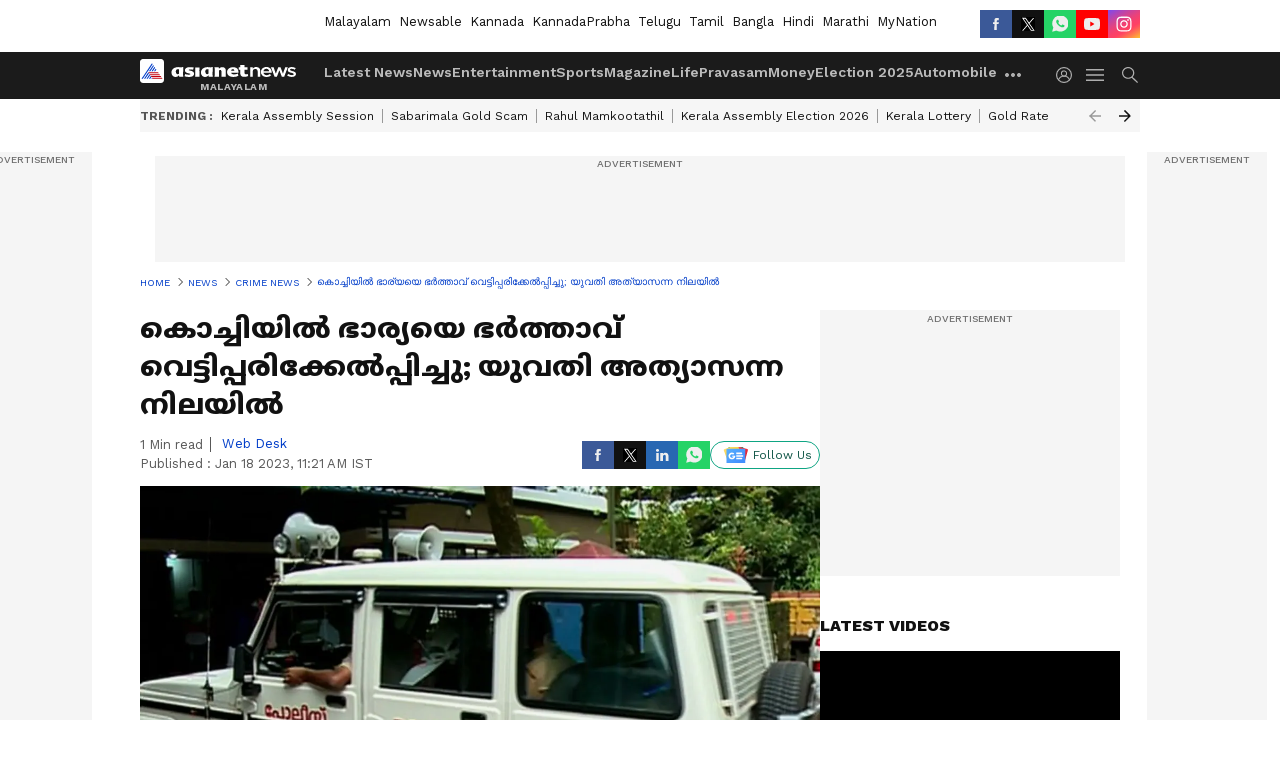

--- FILE ---
content_type: text/html; charset=utf-8
request_url: https://www.google.com/recaptcha/api2/aframe
body_size: 266
content:
<!DOCTYPE HTML><html><head><meta http-equiv="content-type" content="text/html; charset=UTF-8"></head><body><script nonce="6A3uwLqkyt01hcR6ITd-zg">/** Anti-fraud and anti-abuse applications only. See google.com/recaptcha */ try{var clients={'sodar':'https://pagead2.googlesyndication.com/pagead/sodar?'};window.addEventListener("message",function(a){try{if(a.source===window.parent){var b=JSON.parse(a.data);var c=clients[b['id']];if(c){var d=document.createElement('img');d.src=c+b['params']+'&rc='+(localStorage.getItem("rc::a")?sessionStorage.getItem("rc::b"):"");window.document.body.appendChild(d);sessionStorage.setItem("rc::e",parseInt(sessionStorage.getItem("rc::e")||0)+1);localStorage.setItem("rc::h",'1768957514399');}}}catch(b){}});window.parent.postMessage("_grecaptcha_ready", "*");}catch(b){}</script></body></html>

--- FILE ---
content_type: application/javascript; charset=utf-8
request_url: https://fundingchoicesmessages.google.com/f/AGSKWxVIYQtm9rZFim52nlbqe3eXuxpS82qxsXnElHdBH0EhyrdMCUPqr0JD5isQE0-8Ae6gTQe5w7aFtPErevvF5aNGAyYIeJAkInpkiAYDT0dBUfdRd0eYHN4witC_pZ1XKxHikvcaXFcN2j7BKEVRQepZe1UHkW9gRHPmnh4dExCMlvCaaQ56T0xkdWAK/_/adv/?rad_/ads-service./ad_sizes=/adv/topBanners./468x72.
body_size: -1291
content:
window['c136d9e3-c608-491c-b49a-1a01f49c0bac'] = true;